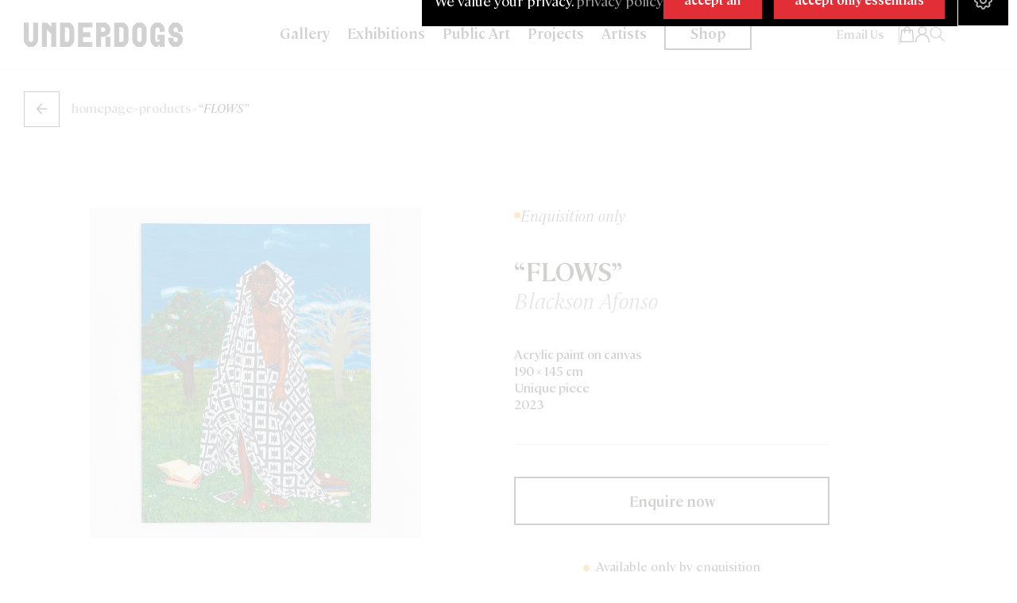

--- FILE ---
content_type: text/css
request_url: https://www.under-dogs.net/cdn/shop/t/32/assets/custom-account.css?v=19732418147394326201736520158
body_size: 60
content:
.customer h1{display:grid;font-weight:500;justify-content:center;align-items:center;gap:15px}section[name=sign-in-with-shop-provider]{text-align:center}.customer h1#recover:target{display:grid!important}.account h1+a{margin:15px auto 0;justify-content:center;width:100%;font-weight:600}#recover:target{display:flex!important}.customer h1:after{width:30px;height:2px;background:var(--color-red);content:"";margin:0 auto;justify-content:center;display:flex}.customer{text-align:left!important}.customer p{font-size:16px}.customer .field input{padding:2.2rem 1.5rem .8rem 2rem;margin:var(--inputs-border-width);font-family:var(--font-cambon);letter-spacing:0}.customer .field input::placeholder,.customer .field label{letter-spacing:0}.customer .errors ul{list-style:none;padding:0;margin:20px 0 40px}.customer .errors ul li{font-size:14px}.customer.login p{text-align:center}.customer ul.nav-pills{justify-content:center;gap:11px}.customer.login a{margin:0}.customer .nav-pills .nav-link.active,.slider-menu .nav-link.active,body .customer .nav-pills button:hover,.slider-menu button:hover{color:var(--color-black);background-color:transparent;border:1px solid}body .customer .nav-pills button,.slider-menu button{background-color:transparent;border:1px solid rgba(29,29,27,.4);color:#1d1d1b66;border-radius:0!important;font-size:18px;--shadow-horizontal-offset: none;--shadow-vertical-offset: none;--shadow-blur-radius: none;--shadow-opacity: none;--shadow-visible: none;--border-offset: none;--border-opacity: none;padding:0 25px;font-weight:600;letter-spacing:0px}.customer .tab-content .tab-pane{width:70%;margin:0 auto;max-width:70%}body .customer:not(.account):not(.order):not(.login):not(.register){max-width:100%}.customer.addresses{padding:0}.customer button.remove-ad{margin-bottom:30px}.customer .addresses ul{text-align:left}.customer button{padding:0 20px}.customer form label{font-size:14px;font-weight:500}.customer li[data-address]>h2{text-align:left;margin-bottom:10px}.customer div#AddAddress{margin:20px 0 0}.customer .grid-tab-order{display:flex;margin:50px 0 0!important}.customer .grid-tab-order table.order-details th{font-size:18px;text-transform:capitalize;letter-spacing:0;font-weight:700}.customer .infos-bills{background:#ededed;padding:70px}.customer .infos-bills h2{width:max-content;margin:0 0 25px!important}.customer .tit-order h2{font-size:24px;margin:0 0 15px!important}.customer .price-label{font-family:var(--font-abc);font-weight:500}.customer .pt-50-total{padding-top:50px!important;padding-bottom:50px!important}.customer .pt-line-subtotal{padding-top:50px!important}.customer td#RowTotal{font-weight:700}.grid-info-item{display:flex;gap:20px;align-items:center}.customer .grid-info-item img.image-order{max-width:190px;aspect-ratio:.8;object-fit:cover;padding:30px;background:#f8f8f8}.customer .grid-info-item a.title-order{font-size:22px;font-weight:700;text-decoration:none!important;display:block}.customer .grid-info-item a.vendor-order{font-size:18px;color:var(--color-grey);font-style:italic;text-decoration:none!important;display:block;margin:12px 0 0}.customer table.order-history th{font-size:18px;text-transform:capitalize;letter-spacing:0;font-weight:700}.customer table.order-history td#RowOrder a{background:#000;color:#fff;font-size:18px;border:1px solid #000}.customer table.order-history td#RowOrder a:hover{background:var(--color-red);color:#fff}@media only screen and (max-width: 990px){.customer .tab-content .tab-pane{width:100%;max-width:100%}.customer ul.nav-pills{padding-left:0;margin-top:30px;margin-bottom:30px!important}.customer ul.nav-pills button{margin:0}}
/*# sourceMappingURL=/cdn/shop/t/32/assets/custom-account.css.map?v=19732418147394326201736520158 */


--- FILE ---
content_type: text/css
request_url: https://www.under-dogs.net/cdn/shop/t/32/assets/loba-header.css?v=10387123626365495211751388594
body_size: 956
content:
body.homepage .header__icon.header__icon--search{color:#fff}body.homepage .scrolled-past-header .header__icon.header__icon--search{color:#000}div#shopify-section-sections--22974476058963__announcement-bar{z-index:1}div#shopify-section-sections--22974476058963__header{z-index:999999}body.modal-open div#shopify-section-sections--22974476058963__header{display:none}header .localization-form .disclosure .footer-icc{display:none}.footer-copy .localization-form .disclosure .header-icc{display:none}.footer-copy .localization-form .disclosure .footer-icc{display:block}localization-form .disclosure{position:relative;display:flex;align-items:center}.footer-copy .localization-form:only-child .button,.footer-copy .localization-form:only-child .localization-form__select,.footer-copy .localization-form:only-child .button:focus,.footer-copy .localization-form:only-child .button:focus-visible,.footer-copy .localization-form:only-child .button:hover,.footer-copy .localization-form:only-child .button:focus-within{margin:0;background:transparent;padding-left:8px;font-size:16px;letter-spacing:0}.footer-copy .localization-form:only-child{padding:0}.footer-copy .localization-form__select:after,.footer-copy .localization-form__select:hover:after,.footer-copy .localization-form__select:focus:after,.footer-copy .localization-form__select:focus-visible:after,.footer-copy .localization-form__select:focus-within:after{border:none;border-radius:0;box-shadow:none}.utility-bar{background-color:#e22f37;position:relative;z-index:701;padding:5px 0}.utility-bar p.announcement-bar__message.h5{margin:0;font-size:16px;font-weight:700;color:#fff;letter-spacing:0;font-family:Cambon,sans-serif}.header-localization:not(.menu-drawer__localization) .localization-form:only-child .localization-form__select{margin:0;color:#fff;letter-spacing:0;padding-left:8px}.header__icon--cart{position:relative;margin-right:0}.desktop-localization-wrapper{display:flex;position:absolute;top:-45px;z-index:99999999999999;right:35px;gap:30px}.header__icon,.header__icon--cart .icon{height:auto;width:auto}.header__icons{gap:15px}header.header.container.header--middle-left.header--mobile-center.page-width.header--has-menu.header--has-account.header--has-localizations{display:grid;grid-template-columns:minmax(100px,290px) auto minmax(100px,250px)}header .header__nav ul{margin:0;padding:0;list-style:none;display:flex}.header__nav ul li{display:inline-block;padding-right:2.2rem;margin-bottom:initial}header .announcement-wrapper{padding:8px 0}body #shopify-section-header>header{top:0!important}header .header__nav{position:initial;top:initial;left:initial;right:initial;text-align:initial;-webkit-transition:none;transition:none;-webkit-transform:none;transform:none;display:-webkit-box;display:-ms-flexbox;display:flex;-webkit-box-align:center;-ms-flex-align:center;align-items:center;-webkit-box-pack:start;-ms-flex-pack:start;justify-content:flex-start}header .announcement-wrapper a:hover,header .announcement-wrapper a:hover p{text-decoration:none}header .announcement-wrapper a p{font-size:16px;font-weight:700}header .grid-copy{display:block}header .gl-copy{position:absolute;right:15px;top:15px}header .languages select,header .currency select{color:var(--color-white)}header nav.header__nav{margin:0 auto}header .header__nav ul li a{text-transform:initial;font-size:18px;font-weight:600;position:relative;padding:40px 0;color:#1d1d1b}header .header__nav ul li a.current-page{font-weight:700}header .header__nav ul li.shop a.current-page{background:var(--color-red);color:var(--color-white);border:2px solid var(--color-red)}header .header__nav ul li.shop a.current-page:after{display:none}header .header__nav ul li a:hover:after,header .header__nav ul li a.current-page:after{content:"";width:100%;height:2px;display:block;background:var(--color-red);position:absolute;margin-top:8px}header .header__nav ul li{line-height:18px}header .megamenu{width:100%;max-width:1920px;background:#f5f5f5;min-height:240px;grid-template-columns:30% 70%;position:fixed;top:135px;left:0;margin:0 auto;right:0}.subitem-megamenu-link{grid-template-columns:460px auto}.subitem-megamenu-link .image img{width:100%;aspect-ratio:9 / 7}.lists-megamenu{display:flex;align-items:center;justify-content:center}.lists-megamenu.gd-flex{display:grid;align-items:start;justify-content:center}.view-all{display:flex;height:100%;align-items:end}.view-all a{display:block;border:2px solid;padding:10px 40px;margin:0 0 20px;transition:.2s linear}.view-all a:hover{border:2px solid var(--color-red);background-color:var(--color-red);transition:.2s linear;color:var(--color-white)}ul.menu-list-megamenu{list-style:none;padding:0;margin:0}ul.menu-list-megamenu li{height:42px;margin:0 0 8px}ul.menu-list-megamenu li a{width:100%;display:flex;font-size:32px;text-transform:uppercase;font-weight:500;color:#000}ul.menu-list-megamenu li a i{width:42px;height:42px;background-color:var(--color-red);display:inline-flex;align-items:center;justify-content:center;margin-left:20px;opacity:0}ul.menu-list-megamenu li:hover a i,ul.menu-list-megamenu li a.active i{opacity:1}ul.menu-list-megamenu li:hover a,ul.menu-list-megamenu li a.active{color:var(--color-red)}.subitem-megamenu-link .image img{width:100%;height:360px;object-fit:cover}.subitem-megamenu-link .content-textmega p{color:var(--color-black);line-height:30px;width:80%;font-size:1.9rem}.subitem-megamenu-link .content-textmega{display:flex;align-items:center;padding:0 32px}.header__nav ul li.shop a{color:var(--color-black);border:2px solid;padding:8px 30px}.header__nav ul li.shop a:after,.header__nav ul li.shop a:hover:after{display:none}.header__nav ul li.shop:hover a{background:var(--color-red);color:var(--color-white)}.shop-subitens .image{margin-left:100px}.shop-subitens .image img{width:460px}.shop-subitens .link-tagsmenu a{display:inline-flex;color:#0006;border:1px solid rgba(0,0,0,.4);padding:12px;margin:5px;font-size:15px;transition:.2s linear}.shop-subitens .link-tagsmenu a:hover{transition:.2s linear;background:#000;border:1px solid rgba(0,0,0,.4);color:var(--color-white)}body .header__extras ul li.icon-cart svg{height:21px!important}body .email-us a{font-size:14px;font-weight:700;border-right:1px solid;padding:2px 18px 2px 0;display:flex}body .email-us.email-us-mob a{color:var(--color-black);padding:0;border-right:0;font-size:18px;text-decoration:underline;font-weight:600}body .email-us.email-us-mob{position:fixed;width:100%;padding:0 25px;display:flex;margin:0 auto;left:0;right:0;bottom:140px;gap:13px;background:#fff}body .email-us a:hover{text-decoration:underline}@media only screen and (max-width: 1700px){.subitem-megamenu-link{grid-template-columns:30% auto}}@media only screen and (max-width: 990px){.header__icons{flex-direction:row-reverse;gap:5px;padding-right:55px}header .grid-copy{position:fixed;background-color:#000;bottom:0;width:100%;padding:15px 20px}header .gl-copy{position:relative;right:0;top:0;display:flex;justify-content:space-between}}
/*# sourceMappingURL=/cdn/shop/t/32/assets/loba-header.css.map?v=10387123626365495211751388594 */


--- FILE ---
content_type: text/css
request_url: https://www.under-dogs.net/cdn/shop/t/32/assets/menu-mobile.css?v=31084233835166930351736520163
body_size: 1244
content:
.nav-is-toggled{overflow:hidden}.nav-is-toggled .nav-drill{transform:translate(0)}.nav-is-toggled:after{opacity:1;visibility:visible}.nav-is-toggled .nav-top .hamburger i.ic-open{display:none}.nav-is-toggled .nav-top .hamburger i.ic-close{display:block}.nav-top{display:flex;align-items:end;position:fixed;padding:0;top:62px;z-index:9999;right:25px}.hamburger .open-menu{display:flex}.hamburger .close-menu{display:none}.nav-is-toggled .hamburger .close-menu{display:flex}.nav-is-toggled .hamburger .open-menu{display:none}.nav-top .hamburger{color:#fff;cursor:pointer;font-size:60px;display:flex;align-items:center;justify-content:center}header .nav-top .hamburger{line-height:0}.nav-top .hamburger i.ic-close{display:none;color:#000;font-size:25px}.nav-top .hamburger i.ic-open{display:block;color:#000;font-size:25px}.nav-top .hamburger .tit-menuico{color:#007bff;font-size:13px;position:absolute;font-weight:600;bottom:3px}.header__extras ul li.just-mobile{display:none}.nav-drill{margin-top:50px;transform:translate(100%)}.menu-mobile li.nav-item.nav-expand{position:absolute;right:20px;margin-top:-45px;padding:0!important;border-bottom:none}li.nav-item.nav-expand.active{position:static}.menu-mobile .nav-items{flex:0 0 100%;padding:0 20px;list-style:none}.menu-mobile li.nav-item{border-bottom:solid 1px #1d1d1b1a}.menu-mobile .nav-item.area-reservada{margin:50px 20px 0}.menu-mobile .nav-item.area-reservada a{background-color:#d4f0f6;border-radius:6px;padding:14px 20px 14px 65px;border:1px solid #bae1e8}.menu-mobile .nav-item.area-reservada a i{right:inherit;left:30px;margin-top:-13px;color:#0af;font-size:50px;z-index:1}.menu-mobile .nav-link{display:block;color:#0af;font-size:1rem;line-height:1.5em;font-weight:700;padding:.875em 1em .875em 0}.menu-mobile .nav-link i{font-size:30px;width:30px;height:30px;display:inline-block;position:absolute;right:-10px;z-index:-1;bottom:15px}.menu-mobile .nav-expand-content{position:absolute;top:0;left:0;width:100%;height:100%;transform:translate(100%);background-color:#fff;transition:.3s;visibility:hidden;padding-top:120px;z-index:99999}.menu-mobile .nav-expand-content .nav-item:first-child .nav-link{color:var(--color-black);font-size:20px!important;line-height:1.5em;font-weight:400;padding:0;text-transform:inherit}.menu-mobile .nav-expand-content .nav-item:first-child{border-bottom:none;margin:30px 0 20px}.menu-mobile .nav-expand-content .nav-item:first-child a{padding-left:65px!important}.menu-mobile .nav-expand-content .nav-item:first-child .nav-link i{left:0;transform:rotate(0);margin-top:5px;font-size:40px;width:45px;height:45px;top:-10px}ul.nav-items.nav-expand-content .nav-item{position:relative;padding:3px 0;border-bottom:none}ul.nav-items.nav-expand-content li:not(:first-child) a{padding-left:40px}ul.nav-items.nav-expand-content li:not(:first-child):after{width:20px;height:2px;background:var(--color-red);content:"";display:block;position:absolute;top:25px}.menu-mobile .nav-expand-content .nav-link{background-color:transparent;font-size:32px!important;font-weight:500;line-height:140%;color:var(--color-black);text-transform:uppercase;padding:0}.menu-mobile .nav-expand-content .nav-link i{left:30px;right:inherit;color:#fff;transform:rotate(-45deg);margin-top:-5px;z-index:1}.menu-mobile .nav-expand-content .nav-back-link{display:flex;align-items:center;color:#007bff}.menu-mobile .nav-expand-link{display:flex;justify-content:space-between}.menu-mobile .nav-expand.active>.nav-expand-content{transform:translate(0);visibility:visible;padding-top:120px}.menu-mobile .nav-expand.active~.area-reservada{display:none}.menu-mobile{display:none}.menu-mobile .nav-items .nav-item{padding:15px 0}.menu-mobile .nav-items .nav-item a{font-size:24px;color:var(--color-black)}.swiper.swiperMobileMenu{margin-top:50px;padding-bottom:80px;width:100%;order:2}.swiper.swiperMobileMenu .swiper-pagination-bullet{border-radius:0}.swiper.swiperMobileMenu .swiper-pagination-bullet-active{background:#000}.swiper.swiperMobileMenu .swiper-button-next,.swiper.swiperMobileMenu .swiper-button-prev{background-image:none}.swiper.swiperMobileMenu .swiper-button-next:after,.swiper.swiperMobileMenu .swiper-button-prev:after{display:none}.swiper.swiperMobileMenu .swiper-button-next,.swiper.swiperMobileMenu .swiper-button-prev{width:45px;height:45px;background:#000}.swiper.swiperMobileMenu .swiper-button-next{top:inherit;bottom:0}.swiper.swiperMobileMenu .swiper-button-prev{transform:rotate(180deg);left:inherit;right:70px;top:inherit;bottom:0}.swiper.swiperMobileMenu .swiper-pagination.swiper-pagination-bullets{width:auto}.swiper.swiperMobileMenu .swiper-slide img{width:100%;aspect-ratio:9 / 6;object-fit:cover}.extras-mobile .search-wrapper{margin:0;width:100%}.extras-mobile .search-wrapper form input{background:transparent;width:100%}.extras-mobile .search-wrapper form button[type=submit]{position:absolute;right:10px;top:12px;background:transparent;border:none}.extras-mobile li.just-desktop.icon-person::marker{color:transparent}.mobile-carttop,.ico-searchtop-mob{display:none}@media only screen and (max-width: 1200px){li.icon-cart.hidden-desktop-mob{display:none!important}.nav-is-toggled .container.header__container{background-color:#fff}.img-bag-desktop{display:none}.menu-mobile{display:block}.header__extras ul li.icon-cart svg{height:44px!important}.mobile-carttop{display:block}.container.header__container{padding:10px;grid-template-columns:50% 50%}body #page-container{padding-top:83px}.search-wrapper{position:relative;display:grid;margin:0 auto;top:0}.header__extras li.just-desktop.icon-person{display:none!important}body .header__extras ul li.just-desktop{margin-right:81px}.ico-searchtop-mob{display:block}li.just-desktop.top-search-customnew.icon-magnifier .ico-searchtop-desk svg{display:none}.header__extras ul li.top-search-customnew svg{height:44px!important;width:44px;margin-left:10px}body .header__extras ul{display:flex;align-items:center}body .header__extras ul#predictive-search-results-queries-list{display:block}body .nav-top{position:absolute;top:12px}}@media only screen and (max-width: 990px){.header__nav{display:none}div#shopify-section-sections--22974476058963__announcement-bar{z-index:99}.menu-mobile .nav-expand.active>.nav-expand-content{transform:translate(0);visibility:visible;padding-top:60px}.header__heading,.header__heading-link{z-index:9999}.icon-cart .cart-item-counter span{display:none}.extras-mobile .search-wrapper input{background-color:transparent;border:1px solid #aeaeae;padding:10px 20px;width:100%;border-radius:0!important;font-size:16px}}.languages-footer{position:fixed;width:100%;display:flex;left:0;right:0;bottom:-0;background-color:#000;padding:2rem 3rem}.nav-is-toggled li.nav-item.shop{border:0;padding:0}.nav-item.shop a{display:block;width:100%;background:#e22f37!important;color:#fff!important;position:relative;border-bottom:0!important}.nav-item.shop a:after{content:"";position:absolute;left:-12px;top:0;bottom:0;background:#e22f37!important;width:12px;z-index:-1;min-height:63px}.nav-item.shop a:before{content:"";position:absolute;right:-12px;top:0;bottom:0;background:#e22f37!important;width:12px;z-index:-1;min-height:63px}.nav-is-toggled .copyright.footer-copy{position:fixed;bottom:0;left:0;right:0;z-index:999999;padding:7px 0;background:#000}.nav-is-toggled .copyright.footer-copy .container{width:100%;margin:0}.nav-is-toggled .disclosure button.disclosure__button span{color:#fff!important}.nav-is-toggled .disclosure .footer-icc svg path{stroke:#fff!important}.nav-is-toggled .disclosure button svg path{stroke:#fff!important}.nav-is-toggled .copyright-text,.nav-is-toggled .payments{display:none}.nav-is-toggled .nav-items{display:flex;flex-direction:column;position:absolute;top:0;bottom:0;left:0;right:0;min-height:calc(100% + 142px);padding-top:70px;padding-bottom:142px;overflow:auto;overflow-x:hidden}.nav-is-toggled .ico-top-black{display:block!important}.nav-is-toggled header{background:#fff!important}.nav-is-toggled .ico-top-white{display:none!important}.nav-is-toggled .nav-item{order:1}.nav-is-toggled .nav-item.shop{order:0}.menu-mobile .nav-drill{display:flex;position:fixed;z-index:100;top:0;bottom:0;left:0;right:0;width:100%;height:100%;background-color:#fff;overflow:hidden;transition:.45s;margin:0;padding-top:0}.extras-mobile{position:fixed;width:100%;padding:20px 25px;display:flex;margin:0 auto;left:0;right:0;bottom:56px;gap:13px;background:#fff}.menu-mobile li.nav-item.nav-expand:not(.active){top:150px;margin:0!important}
/*# sourceMappingURL=/cdn/shop/t/32/assets/menu-mobile.css.map?v=31084233835166930351736520163 */


--- FILE ---
content_type: text/css
request_url: https://www.under-dogs.net/cdn/shop/t/32/assets/cart-custom.css?v=19326311574771727431736520157
body_size: 1290
content:
ojebody #sellify-ucd-cart-drawer.ucd-sticky-header .ucd-drawer-header{background-color:#f5f5f5;padding:25px 90px 15px;border-bottom:none}body #sellify-ucd-cart-drawer .ucd-empty-cart .ucd-continue-btn{border:1px solid;line-height:56px;padding:0 20px;margin:0 150px;background:var(--color-black);color:var(--color-white)}body #sellify-ucd-cart-drawer .ucd-drawer-title:before{content:"";width:20px;height:2px;background:var(--color-red);display:inline-flex;margin-right:10px}body #sellify-ucd-cart-drawer .ucd-drawer-title{color:#000!important;font-size:24px!important;text-align:left;display:flex;align-items:center}body #sellify-ucd-cart-drawer #sellify-ucd-cart-container .ucd-inner{background:#f5f5f5!important}body #sellify-ucd-cart-container .ucd-inner .ucd-product-name a{font-size:18px!important}body #sellify-ucd-cart-container .ucd-inner .ucd-product-vendor a{font-size:15px!important;color:var(--color-grey)!important;font-style:italic;font-weight:500!important}body #sellify-ucd-cart-container .ucd-inner .ucd-price-container span{font-size:18px!important}body #sellify-ucd-cart-drawer #sellify-ucd-cart-container .ucd-remove{font-size:14px;text-transform:lowercase;font-weight:500;color:#000;text-decoration:underline;display:flex;margin-top:-20px}body #sellify-ucd-cart-drawer #sellify-ucd-cart-container .ucd-price-container{text-align:right}body #sellify-ucd-cart-container #sellify-ucd-upsells-container.swiper-ucd-upsells2,body #sellify-ucd-cart-container #sellify-ucd-recommended-products-container.swiper-ucd-upsells{background:#f5f5f5!important;padding:0 105px 40px}body #sellify-ucd-cart-container #sellify-ucd-upsells-container h2,body #sellify-ucd-cart-container #sellify-ucd-recommended-products-container h2{font-size:20px;padding-left:15px;display:flex;align-items:center;margin:0 0 20px}body #sellify-ucd-cart-container #sellify-ucd-upsells-container h2:before,body #sellify-ucd-cart-container #sellify-ucd-recommended-products-container h2:before{content:"";width:20px;height:2px;background:var(--color-red);display:inline-flex;margin-right:15px}body #sellify-ucd-cart-container #sellify-ucd-upsells-container .swiper-button-next,body #sellify-ucd-cart-container #sellify-ucd-recommended-products-container .swiper-button-next,body #sellify-ucd-cart-container #sellify-ucd-upsells-container .swiper-button-prev,body #sellify-ucd-cart-container #sellify-ucd-recommended-products-container .swiper-button-prev{display:block}body #sellify-ucd-cart-container #sellify-ucd-upsells-container .ucd-item-vendor a,body #sellify-ucd-cart-container #sellify-ucd-recommended-products-container .ucd-item-vendor a{font-weight:500;color:var(--color-red)}body #sellify-ucd-cart-container #sellify-ucd-upsells-container .ucd-options-holder,body #sellify-ucd-cart-container #sellify-ucd-recommended-products-container .ucd-options-holder{margin-bottom:15px;display:none}body #sellify-ucd-cart-container #sellify-ucd-upsells-container .ucd-items-submit,body #sellify-ucd-cart-container #sellify-ucd-upsells-container .ucd-item-submit,body #sellify-ucd-cart-container #sellify-ucd-recommended-products-container .ucd-items-submit,body #sellify-ucd-cart-container #sellify-ucd-recommended-products-container .ucd-item-submit{display:none}body #sellify-ucd-cart-drawer #sellify-ucd-cart-container #sellify-ucd-recommended-products-container .ucd-price-container{text-align:left}body #sellify-ucd-cart-drawer #sellify-ucd-cart-container .ucd-footer-grid{display:flex}body #sellify-ucd-cart-drawer #sellify-ucd-cart-container .ucdcart__footer{background:#e3e3e3!important;padding-top:21px;padding-bottom:23px;padding-left:110px;position:absolute;bottom:42px;width:100%}body #sellify-ucd-cart-drawer #sellify-ucd-cart-container .ucd-foot-label p{font-weight:700!important;font-size:20px!important;line-height:20px!important}body #sellify-ucd-cart-drawer #sellify-ucd-cart-container .ucd-foot-value p{font-size:18px;line-height:24px}body #sellify-ucd-cart-drawer.ucd-sticky-subtotal.ucd-sticky-checkout-btn #sellify-ucd-cart-container .ucd-checkout-btn-container{z-index:99999;padding-top:0;padding-bottom:0;position:absolute;bottom:43px;right:40px;width:100%}body #sellify-ucd-cart-drawer #sellify-ucd-cart-container .ucd-checkout-btn{padding:8px 40px 10px;text-align:center;width:auto;margin:0 auto;font-size:18px!important;text-transform:lowercase;height:auto;display:flex;flex-wrap:wrap;justify-content:center;align-items:center;font-weight:500;position:absolute;right:45px;bottom:13px;line-height:initial!important}body #sellify-ucd-cart-drawer #sellify-ucd-cart-container .text-center.small-cart-message-container{margin:0!important;position:absolute;bottom:0;width:100%}body #sellify-ucd-cart-drawer #sellify-ucd-cart-container p.small-cart-message{background:#e3e3e3!important;border-top:1px solid #cacaca!important;padding:10px 0!important;color:#1d1d1b!important}body #sellify-ucd-cart-drawer{width:730px;background-color:#f5f5f5}body .container-divstotal{position:absolute;width:100%;bottom:0}body #sellify-ucd-cart-container{height:calc(100% - 190px);overflow-y:scroll}body #sellify-ucd-cart-drawer{right:-730px}body #sellify-ucd-cart-drawer #sellify-ucd-cart-container .ucd-row{padding:20px 110px}.header-cartpage{text-align:center;padding:100px 0 60px}.header-cartpage h1{font-size:50px;text-transform:uppercase;font-weight:500}.header-cartpage h1:after{content:"";width:30px;height:2px;display:flex;background:var(--color-red);margin:20px auto}.header-cartpage h2{font-size:24px;font-weight:500!important}.estimate-shipping{background:#d9d9d94d;padding:45px 0 60px;border-top:1px solid #1d1d1b33;border-bottom:1px solid #1d1d1b33;margin:40px 0 0}.estimate-shipping .container{display:grid;grid-template-columns:15% 85%}.estimate-shipping .icos{display:flex;justify-content:center}.estimate-shipping .icon{width:56px;height:56px;border:1px solid;display:flex;align-items:center;justify-content:center;border-radius:100px}.estimate-shipping .message h3,.estimate-shipping .message h4{font-size:23px;line-height:32px;font-weight:700!important;text-transform:lowercase}.estimate-shipping .message p{margin:40px 0 0;font-size:15px;width:55%;font-weight:600}.cart-line-total{display:grid;grid-template-columns:50% 50%}.container-cart-line-total{padding:40px 0 30px;border-bottom:1px solid #1d1d1b33}.cart-line-total p.total-cartline{font-size:40px!important;font-weight:700!important;text-transform:uppercase}.cart-line-total p.numberFont{font-size:40px!important;font-weight:500!important;text-align:right}.cart-controls-wrapper{float:none;margin:70px auto;text-align:center}.ud-button{background-color:#000;color:#fff;padding:13px 50px 16px;margin-right:0;border:none;text-transform:lowercase;line-height:25px;font-size:16px}.ud-button:hover{background-color:var(--color-red);color:#fff!important;border:none}.cart-controls-wrapper{display:flex;align-items:center;justify-content:center;gap:30px}.cart-controls-wrapper a{font-weight:700;text-transform:lowercase;font-size:16px}.cart-controls-wrapper a:hover{color:var(--color-red)}#cart-wrapper .table-body .cart-product-description a{text-transform:capitalize!important;font-size:30px!important}#cart-wrapper .table-body .cart-product-description .vendor-type-cart{color:var(--color-red)!important;text-transform:capitalize!important;font-weight:500!important}#cart-wrapper .table .table-body{border-top:none;border-bottom:none}#cart-wrapper .line-division{width:100%;height:1px;background:#1d1d1b33}#cart-wrapper .table-header .table-row{display:grid;grid-template-columns:65% 20% 15%!important}#cart-wrapper .table-header .table-row div{text-transform:capitalize!important;font-weight:700!important;font-size:20px;padding:20px 0}#cart-wrapper .table-header .table-row div:last-child{border-left:1px solid #1d1d1b33;padding-left:30px}#cart-wrapper .table .table-header{border-top:1px solid #1d1d1b33;padding-bottom:0}#cart-wrapper .table-body.body-cart .table-row.cart-row{display:grid;grid-template-columns:17% 48% 20% 15%!important;padding:60px 0}#cart-wrapper .table-body.body-cart .cart-product-price{padding-left:45px;font-weight:500}#cart-wrapper .table-body.body-cart .cart-product-description{padding-left:45px}#cart-wrapper .table-body.body-cart .cart-product-remove{text-align:center}#cart-wrapper .table-body.body-cart a.cart-remove-button{color:#000!important;text-transform:lowercase!important;font-size:20px!important;text-decoration:underline}.header-cartpage.cart-no-products a{background:#000;display:block;width:max-content;margin:90px auto 0;color:#fff;padding:15px 40px}.header-cartpage.cart-no-products a:hover{background:#e22f37}body .cart-items th{opacity:1;font-weight:600;color:var(--color-black);text-transform:capitalize!important;letter-spacing:0;font-size:18px}body td.cart-item__details a.cart-item__name{font-size:24px;color:var(--color-black);opacity:1;font-weight:600;margin:0 0 10px;display:block}body .cart__items{border-bottom:none}p.p-vendor{font-size:22px;letter-spacing:0;text-transform:capitalize;font-weight:500;font-style:italic;color:var(--color-grey)}body .cart-items td{padding-bottom:4rem;border-bottom:1px solid #1d1d1b33}body .cart-item__price-wrapper .price{font-size:22px;font-family:var(--font-abc);letter-spacing:0}body .cart-items th{border-bottom:.1rem solid #1d1d1b33}.cart-pgg .title.title--primary.title-cart-page{text-align:center;color:#000;margin:0 auto 50px;font-size:28px}.cart-pgg .title.title--primary.title-cart-page:after{content:"";display:flex;width:20px;height:2px;background:red;margin:18px auto 0}.cart-pgg .cart-item .caption-with-letter-spacing{text-transform:capitalize;color:var(--color-grey);font-style:italic}.is-empty #estimates-shipping{display:none}@media only screen and (max-width: 990px){#cart-wrapper .table-body.body-cart .table-row.cart-row{display:block}#cart-wrapper .table-body.body-cart .cart-product-description{padding-left:0;margin-top:20px}#cart-wrapper .table-body.body-cart .cart-product-price{padding-left:0}#cart-wrapper .table-body.body-cart .cart-product-remove{text-align:right}.estimate-shipping .container{grid-template-columns:auto auto;gap:20px}.cart-line-total p.total-cartline,.cart-line-total p.numberFont{font-size:25px!important}.cart-controls-wrapper{display:grid;gap:15px}.estimate-shipping .message p{width:100%}}@media only screen and (max-width: 768px){body td.cart-item__details a.cart-item__name{font-size:18px}p.p-vendor{font-size:16px}.cart-item__price-wrapper .price{font-size:18px}body .cart-items td{border-bottom:none}body .cart-items td{padding-bottom:0}body #sellify-ucd-cart-drawer .ucd-empty-cart .ucd-continue-btn{margin:0}}@media only screen and (max-width: 540px){body #sellify-ucd-cart-drawer #sellify-ucd-cart-container .ucd-drawer-title{padding:0 10px 0 0}body #sellify-ucd-cart-drawer #sellify-ucd-cart-container .ucd-row{padding:20px 25px}body #sellify-ucd-cart-container #sellify-ucd-upsells-container.swiper-ucd-upsells2,body #sellify-ucd-cart-container #sellify-ucd-recommended-products-container.swiper-ucd-upsells{background:#f5f5f5!important;padding:0 20px 40px}body #sellify-ucd-cart-drawer #sellify-ucd-cart-container .ucd-checkout-btn{position:relative;right:0;bottom:0}body #sellify-ucd-cart-drawer.ucd-sticky-subtotal.ucd-sticky-checkout-btn #sellify-ucd-cart-container .ucd-checkout-btn-container{padding-bottom:20px;background:#e3e3e3}body #sellify-ucd-cart-drawer.ucd-sticky-subtotal.ucd-sticky-checkout-btn #sellify-ucd-cart-container .ucd-checkout-btn-container{bottom:39px;right:0}body #sellify-ucd-cart-drawer #sellify-ucd-cart-container .ucdcart__footer{padding-left:0;position:absolute;bottom:100px;text-align:center;padding-right:0}body #sellify-ucd-cart-drawer #sellify-ucd-cart-container .ucd-footer-grid{justify-content:center}body #sellify-ucd-cart-drawer.ucd-sticky-header .ucd-drawer-header{padding:25px 20px 15px}body #sellify-ucd-cart-container{height:auto!important}body #sellify-ucd-cart-drawer #sellify-ucd-cart-container .text-center.small-cart-message-container,body #sellify-ucd-cart-drawer #sellify-ucd-cart-container .ucdcart__footer,body #sellify-ucd-cart-drawer.ucd-sticky-subtotal.ucd-sticky-checkout-btn #sellify-ucd-cart-container .ucd-checkout-btn-container{position:static!important;z-index:999!important}}
/*# sourceMappingURL=/cdn/shop/t/32/assets/cart-custom.css.map?v=19326311574771727431736520157 */


--- FILE ---
content_type: text/css
request_url: https://www.under-dogs.net/cdn/shop/t/32/assets/product-custom.css?v=49142301640053128171747935511
body_size: 2706
content:
body .product--large:not(.product--no-media) .product__media-wrapper{max-width:100%;width:100%}body .product--large:not(.product--no-media) .product__info-wrapper{padding:0;max-width:100%;width:100%}.product-product-template-v2 .fancybox__container{z-index:99999999}.product-template-custom .swiper{width:100%;height:300px;margin-left:auto;margin-right:auto}.product-template-custom .swiper-slide{background-size:cover;background-position:center}.product-template-custom .mySwiper2{height:80%;width:100%}.product-template-custom .mySwiper{height:20%;box-sizing:border-box;padding:10px 0}.product-template-custom .mySwiper .swiper-slide{width:25%;height:100%;opacity:.4}.product-template-custom .mySwiper .swiper-slide-thumb-active{opacity:1}.product-template-custom .swiper-slide img{display:block;width:100%;height:100%;object-fit:cover}#shopify-section-template--22613634744659__17182840826fb4877d,#shopify-section-template--22613634744659__1718292349e50dc2aa{display:none}.product-template-custom{margin:40px 0 0}.product-template-custom .grid-images-prod .big-main-image img{width:100%!important;aspect-ratio:1;object-fit:contain;height:500px;background:#f7f7f7;padding:30px}.product-template-custom .grid-images-prod .grid-image-others{display:grid;grid-template-columns:auto auto;gap:17px;margin-top:17px}.product-template-custom .grid-images-prod .grid-image-others .image img{width:100%!important;aspect-ratio:1;object-fit:contain;background:#f7f7f7;padding:30px}.product-template-custom .details-product-custom .tag-title:before{content:"";display:inline-flex;width:8px;height:8px;border-radius:100px}.product-template-custom .details-product-custom .tag-title.tag-available:before{background:#12780a}.product-template-custom .details-product-custom .tag-title.tag-sold-out:before{background:#000}.product-template-custom .details-product-custom .tag-title.tag-register:before{background:#e22f37}.product-template-custom .details-product-custom .tag-title.tag-enquire:before{background:#ff9213}.product-template-custom .tag-title{font-family:Cambon;font-size:20px;font-weight:300;display:inline-flex;font-style:italic;align-items:center;gap:8px;line-height:20px;margin-bottom:40px}.product-template-custom .header-title-prod{display:inline-flex;align-items:center;justify-content:space-between;width:100%;gap:20px}.product-template-custom .header-title-prod h1.product-title{font-size:40px;font-weight:600;margin:0;color:var(--color-black)}.product-template-custom .header-title-prod h1.product-title.default-buy-now{padding:50px 0 0}.product-template-custom .header-title-prod .edition-text span{background:#e22f37;color:#fff;padding:10px;font-size:14px}.product-template-custom .header-vendor h2{font-size:28px;margin:0 0 40px;font-weight:300;color:var(--color-grey);font-style:italic;line-height:36px}.product-template-custom .header-price-prod{display:inline-flex;align-items:center;justify-content:space-between;width:100%;padding:0 0 15px;border-bottom:1px solid rgba(29,29,27,.2)}.product-template-custom .header-price-prod .include-price{font-family:var(--font-abc)}.product-template-custom .header-price-prod span.badge.price__badge-sold-out.color-scheme-3{display:none}.product-template-custom .header-price-prod .include-taxs p{color:#4b4b4b;font-size:14px;font-weight:400;line-height:15px;margin:0}.product-template-custom .header-price-prod .price__container{display:inline-flex;align-items:center;gap:8px}.product-template-custom .header-price-prod s.price-item.price-item--regular{color:#1d1d1b80;font-size:13px;font-weight:300;letter-spacing:0;font-family:var(--font-cambon);margin-right:0}.product-template-custom .header-price-prod .price .price-item{font-size:24px;line-height:32px;letter-spacing:0}.product-template-custom .header-price-prod span.price-item.price-item--regular{font-family:ABCFavoritMonoRegular;font-size:24px;line-height:32px}.product-template-custom .description-prod p{font-size:16px;font-weight:500;line-height:21px;color:var(--color-black)}.product-template-custom .description-prod{margin:40px 0}.product-template-custom .grid-variants-opt{display:grid;grid-template-columns:auto auto auto;position:relative;gap:11px}.product-template-custom variant-selects fieldset:nth-child(2) .grid-variants-opt{grid-template-columns:auto auto}.product-template-custom .product-form__input{max-width:100%;min-width:max-content}.product-template-custom .grid-variants-opt .item-variant label{width:100%;border-radius:0!important;letter-spacing:0!important;font-size:14px!important;font-weight:600;color:var(--color-black)!important;max-width:100%!important;border:1px solid #dcdcdc!important}.product-template-custom .grid-variants-opt .item-variant input:checked~label{color:#fff!important}.product-template-custom .variants-prod-custom .product-option .name-option{font-size:16px;font-weight:700;font-style:italic;margin:0 0 12px;color:#1d1d1b80}.product-template-custom .bt-submit-product{border-top:1px solid rgba(29,29,27,.2);padding-top:40px;margin-top:40px}.product-template-custom .btn-sold-out{padding-top:40px;margin-bottom:40px;border-top:1px solid rgba(29,29,27,.2)}.product-template-custom .bt-submit-product button,.product-template-custom .btn-sold-out button{width:100%;color:var(--color-black);background:transparent;border:2px solid var(--color-black);padding:15px;font-size:18px;font-weight:600;transition:.1s linear}.product-template-custom .btn-sold-out button{opacity:.4}.product-template-custom .bt-submit-product button:hover{background:var(--color-red);border:2px solid var(--color-red);color:var(--color-white);transition:.1s linear}#inventory-message2{position:absolute;top:0}.product-template-custom .msg-inventory p{font-size:16px;margin:0;color:var(--color-black)}.product-template-custom .msg-inventory p:before{content:"";display:inline-flex;width:8px;height:8px;border-radius:100px;background:#12780a;margin-right:8px}.product-template-custom .msg-inventory{text-align:center;padding:40px 0;display:inline-flex;align-items:center;justify-content:center;margin:0 auto;width:100%;gap:8px}.product-template-custom .descriptionsModal{border-top:1px solid rgba(29,29,27,.2);border-bottom:1px solid rgba(29,29,27,.2);padding:40px 0;text-align:center}.product-template-custom .descriptionsModal button{width:100%;color:var(--color-black);background:transparent;border:2px solid var(--color-black);padding:15px;font-size:18px;font-weight:600;transition:.1s linear}.product-template-custom .descriptionsModal button:hover{background:var(--color-red);border:2px solid var(--color-red);color:var(--color-white);transition:.1s linear}.product-template-custom .descriptionsModal button.openModalEnquiriesHow{border:none;text-decoration:underline;padding-bottom:0}.product-template-custom .descriptionsModal button.openModalEnquiriesHow:hover{border:none;text-decoration:underline;background:transparent;color:var(--color-black)}.product-template-custom .descriptionsModal .msg-inventory p{font-size:16px;margin:0}.product-template-custom .descriptionsModal .msg-inventory p:before{content:"";display:inline-flex;width:8px;height:8px;border-radius:100px;margin-right:8px}.product-template-custom .descriptionsModal .msg-inventory.msgregister p:before{background:#e22f37}.product-template-custom .descriptionsModal .msg-inventory.msgenquire p:before{background:#ff9213}.product-template-custom .descriptionsModal .msg-inventory{text-align:center;padding:40px 0 0;display:inline-flex;align-items:center;justify-content:center;margin:0 auto;width:100%;gap:8px}.product-template-custom .countdown{text-align:center;padding:35px 0 45px}.product-template-custom .countdown .countdown-timer{font-size:16px;margin:10px 0 20px}.product-template-custom .countdown .minimum-qt-countdown p{margin:0;color:#989898;font-weight:600;font-size:16px}.other-products{padding-bottom:40px;border-bottom:1px solid rgba(29,29,27,.2)}.product-template-custom variant-selects{margin-bottom:40px!important}.product-template-custom.tp-buy-now variant-selects{border-bottom:1px solid rgba(29,29,27,.2);padding-bottom:40px}.product-template-custom .product-form__buttons{max-width:100%}.product-template-custom .product-form__buttons button.product-form__submit{font-size:16px;letter-spacing:0;font-weight:600;border:2px solid!important}.product-template-custom .product-form__buttons button.product-form__submit:hover{background:var(--color-black);color:var(--color-white)}.product-template-custom product-form.product-form{margin:0!important}.tp-buy-now.product-template-custom .msg-inventory{padding-bottom:0}.product-template-custom button.shopify-payment-button__more-options{display:none}.accordion-prod{margin:40px 0!important}.accordion-prod .accordion{border-bottom:none;border-top:none}.accordion-prod .accordion-item{border-radius:0!important;border:none}.accordion-prod button.accordion-button{border:1px solid #1d1d1b33;border-radius:0!important;font-size:16px;font-weight:700;padding:12px 20px;margin:0 0 8px}.accordion-prod .accordion-button:focus{box-shadow:none}.accordion-prod .accordion-body{padding:30px 20px}.accordion-prod .accordion-body p{font-size:16px}.accordion-prod .accordion-button:not(.collapsed){background-color:transparent;box-shadow:none}.artist-short-artwork-header h3{margin:0 0 15px;color:#404040b3;font-style:italic;font-size:14px}.artist-short-artwork{background:#f7f6f5;padding:10px;display:flex;grid-template-columns:auto auto;gap:10px;align-items:center}.artist-short-artwork .image img{width:44px;height:44px;object-fit:cover}.artist-short-artwork .text p.name-artist{font-size:14px;font-style:italic;color:#e22f37;font-weight:500;margin:0 0 2px}.artist-short-artwork .text p.artwork-artist{font-size:14px;color:#404040b3;font-weight:400;margin:0}#modal-form-catalogue-register,#modal-form-catalogue-enquire{position:fixed;background:#0009;top:0;width:100%;left:0;height:100vh;z-index:999999;align-items:center;justify-content:center}.ContentModalEnquire,.ContentModalRegister{width:800px;margin:0 auto;background:#f8fafb;padding:48px 60px;position:relative}.titleProductModal h2,.titleProductModalRegister h2{margin-bottom:30px;padding-right:55px}.grid-prodModal,.grid-prodModalRegister{display:grid;grid-template-columns:auto auto;gap:50px}button.btn-closeModalRegister,button.btn-closeModalEnquire{background:transparent;background-image:url(icon-close-modal.svg);border:none;width:44px;height:44px;position:absolute;object-fit:cover;right:60px}.contentModalHowEnquiries{background:#f8fafb;padding:32px;text-align:left;position:relative;margin:-25px 0 0}.contentModalHowEnquiries h3{font-size:24px;margin:0 0 20px}.contentModalHowEnquiries p{font-size:16px;line-height:24px}.product-template-custom .descriptionsModal .contentModalHowEnquiries button{width:max-content;background:transparent;border:none;padding:0;position:absolute;right:32px;top:34px}.product-template-custom .accordion-button:not(.collapsed){color:var(--color-red)}.product-template-custom fieldset.js.product-form__input.product-form__input--pill legend{font-weight:600;letter-spacing:0;font-size:16px;font-style:italic;color:#1d1d1b80}.product-template-custom .descriptionsModal .contentModalHowEnquiries button:hover{background:transparent}.product-details-wrapper-title-author.details-product-custom{height:785px;overflow-y:scroll}.product-details-wrapper-title-author.details-product-custom::-webkit-scrollbar{display:none}.title-section.prod-page{border-width:1px 0 1px 0;border-style:solid;border-color:#1d1d1b0f;text-align:center;margin:70px 0}.title-section.prod-page h2{font-size:24px;line-height:24px;width:max-content;margin:0 auto;border-width:0 1px 0 1px;border-style:solid;padding:30px 150px;display:inline-flex;border-color:#1d1d1b0f;align-items:center}.title-section.prod-page h2:before{content:"";width:20px;height:2px;background:var(--color-grey);display:inline-flex;margin-right:20px}.title-section.prod-page h2 span{color:var(--color-grey);font-weight:400;font-style:italic;display:inline-flex;margin-left:6px}.swiper.swiperBehindScenes .swiper-slide img{aspect-ratio:1.5;object-fit:cover}.navigation-pageSlide{position:absolute;top:33%;width:100%;left:0}.navigation-pageSlide .swiper-button-next,.navigation-pageSlide .swiper-button-prev{background-image:none;width:45px;height:45px}.navigation-pageSlide .swiper-button-prev{left:-70px}.navigation-pageSlide .swiper-button-next{right:-70px;transform:rotate(180deg)}.navigation-pageSlide .swiper-button-next:after,.navigation-pageSlide .swiper-button-prev:after{display:none}.product-list.\32grid{display:grid;grid-template-columns:repeat(2,50%)}.product-list.\33grid{display:grid;grid-template-columns:repeat(3,33%)}.product-list.\34grid{display:grid;grid-template-columns:repeat(4,25%)}.swiper.swiperBehindScenes{overflow-x:hidden;overflow-y:initial;padding:0 0 40px}.swiper.swiperBehindScenes .swiper-pagination{bottom:0!important;top:inherit!important}.swiper.swiperBehindScenes .swiper-pagination-bullet{border-radius:0}.swiper.swiperBehindScenes .swiper-pagination-bullet-active{opacity:var(--swiper-pagination-bullet-opacity, 1);background:#000}.related-products .product-item{margin:0 16px 32px;background:#f7f7f7;position:relative;overflow:hidden}.related-products .bdg-custom{position:absolute;top:12px;left:12px}.related-products .bdg-custom .item{background:#fff;font-size:14px;font-weight:600;opacity:1!important;font-style:italic;padding:4px 14px;display:flex;gap:7px;align-items:center}.related-products .bdg-custom .item:before{content:"";display:flex;width:6px;height:6px;border-radius:100px}.related-products .card__media.sd-out-image img{opacity:.4}.related-products .bdg-custom.sd-out{height:100%;display:flex;align-items:center;width:100%;left:0;overflow:hidden}.related-products .bdg-custom .item.sold-out{background:#a1a1a1;color:#fff;text-transform:uppercase;font-style:normal;margin-top:-12px;height:max-content;width:max-content;display:inline-flex;text-wrap:nowrap;font-weight:400;justify-content:end;align-items:end;padding-right:0;padding-left:0;margin-left:-25px}.related-products .bdg-custom .item.sold-out:before{display:none}.related-products .bdg-custom .item.buy-now:before{background-color:green}.related-products .bdg-custom .item.upcoming:before{background-color:red}.related-products .bdg-custom .item.enquire:before{background-color:orange}.related-products .product-item .image{background:#f7f7f7;display:flex;align-items:center;justify-content:center;height:400px;margin:0 0 20px;position:relative}.related-products .product-item .image img{width:205px;height:205px;object-fit:cover;transition:.2s linear}.related-products .product-item:hover .image img{width:220px;height:220px;transition:.2s linear}.related-products .product-item .titles{padding:0 85px 32px 32px}.related-products .product-item .titles h4{margin:0 0 15px}.related-products .product-item .titles h4 a{font-weight:700;font-size:24px}.related-products .product-item .titles p.price{margin:0}.related-products .product-item .titles p.price a{font-family:ABCFavoritMonoRegular}.related-products .product-item .ico-product-item{position:absolute;right:32px;bottom:32px}.related-products .product-item .ico-product-item .ico-ct-hover,.product-recommendations .product-card .icon-cart-product-image .ico-ct-hover{display:none}.related-products .product-item:hover .ico-product-item .ico-ct-hover,.product-recommendations .product-card:hover .icon-cart-product-image .ico-ct-hover{display:block}.related-products .product-item:hover .ico-product-item .ico-ct-normal,.product-recommendations .product-card:hover .icon-cart-product-image .ico-ct-normal{display:none}.product-recommendations .product-card:hover .product-image{transition:.2s linear;padding:70px 45px}.product-recommendations .product-image{padding:75px 50px;background:#f7f7f7;margin-bottom:20px;position:relative;transition:.2s linear}.product-recommendations .product-image .icon-cart-product-image{position:absolute;right:25px;bottom:25px}.product-recommendations .product-image img{aspect-ratio:1;background:#f7f7f7;transition:.2s linear}.product-recommendations .product-title{font-size:22px}.product-recommendations .tit-product{margin:0 0 5px}.product-recommendations .vendor-product a{color:var(--color-grey);font-weight:300;font-style:italic;font-size:18px!important}.product-recommendations .product-price.price-list{margin-top:25px;font-family:ABCFavoritMonoRegular;font-size:22px}.product-recommendations .swiper.swiperRelatedProduct{margin:0 150px;padding-bottom:60px}.product-recommendations .navigation-pageSlide .swiper-button-prev{left:50px;top:33%}.product-recommendations .navigation-pageSlide .swiper-button-next{right:50px;top:33%}.product-recommendations .swiper.swiperRelatedProduct .swiper-pagination-bullet{border-radius:0}.product-recommendations .swiper.swiperRelatedProduct .swiper-pagination-bullet-active{opacity:var(--swiper-pagination-bullet-opacity, 1);background:#000}body .product-template-custom .product__title{margin-bottom:0}body .product-template-custom .product__info-container>*+*{margin:0}body .qbk-title{color:var(--color-black);font-size:16px;font-weight:700;opacity:1}body .qbk-offer__checkbox-tick{opacity:1;border:1px solid;border-radius:0}body .qbk-offer__body--added .qbk-offer__checkbox-tick{background-color:var(--color-black)}body .qbk-offer__body.qbk-offer__body--added:before{border-color:var(--color-black)}body .qbk-offer__price--offer{color:var(--color-red);font-style:italic}@media only screen and (max-width: 1600px){.product-template-custom .header-title-prod h1.product-title{font-size:32px}}@media only screen and (max-width: 1200px){.navigation-pageSlide .swiper-button-prev{left:initial;right:75px;top:-5px}.navigation-pageSlide .swiper-button-next{right:20px;top:-5px}.navigation-pageSlide{position:absolute;top:100%;width:100%;left:0;bottom:0}.swiper.swiperBehindScenes{padding:0 10px 65px}.swiper.swiperBehindScenes .swiper-pagination{bottom:0!important;top:inherit!important;text-align:left;left:10px}.product-recommendations .swiper.swiperRelatedProduct{margin:0 20px}.product-recommendations .navigation-pageSlide .swiper-button-prev{left:20px}.product-recommendations .navigation-pageSlide .swiper-button-next{right:20px}.product-list.\33grid,.product-list.\34grid{grid-template-columns:repeat(2,50%)}}@media only screen and (max-width: 990px){.grid-prodModal,.grid-prodModalRegister{display:grid;grid-template-columns:auto;gap:30px;height:70vh;overflow-y:scroll}.product-template-custom .header-title-prod h1.product-title.default-buy-now{padding:85px 0 0}.title-section.prod-page h2{line-height:32px;width:100%;display:inline-flex;flex-flow:wrap}.product-template-custom .header-vendor h2{margin:20px 0 40px}.product__info-container{max-width:100%!important}.ContentModalEnquire .img-prodModal img,.ContentModalRegister .img-prodModalRegister img{aspect-ratio:2;object-fit:contain}.ContentModalEnquire,.ContentModalRegister{padding:38px 30px}button.btn-closeModalRegister,button.btn-closeModalEnquire{right:30px}.product-template-custom .header-title-prod{display:grid;margin:0 0 30px}.product-template-custom .tag-title{margin-bottom:20px;margin-top:40px}.product-template-custom{margin:0}.title-section.prod-page h2{border-width:0 0 0 0;padding:30px 0}.product-details-wrapper-title-author.details-product-custom{height:auto;margin-bottom:40px}.product-recommendations{margin:0 0 120px}}@media only screen and (max-width: 750px){.product-list.\33grid,.product-list.\34grid{grid-template-columns:repeat(1,100%)}}.product-template-custom .product-form__buttons button.product-form__submit{border:revert-layer}@media only screen and (max-width: 600px){.product-list.\33grid,.product-list.\32grid,.product-list.\34grid{grid-template-columns:repeat(1,100%)}}
/*# sourceMappingURL=/cdn/shop/t/32/assets/product-custom.css.map?v=49142301640053128171747935511 */


--- FILE ---
content_type: text/javascript
request_url: https://www.under-dogs.net/cdn/shop/t/32/assets/loba-custom.js?v=149946719391414183211744644158
body_size: 181
content:
document.addEventListener("DOMContentLoaded",function(){const navLinks=document.querySelectorAll(".header__nav a"),megaMenus=document.querySelectorAll(".megamenu");let activeMegaMenu=null;navLinks.forEach(link=>{link.addEventListener("mouseenter",function(){const title=this.getAttribute("data-title");megaMenus.forEach(menu=>{menu.getAttribute("data-name")===title?(menu.style.display="grid",activeMegaMenu=menu):menu.style.display="none"})}),link.addEventListener("mouseleave",function(){})}),megaMenus.forEach(menu=>{menu.addEventListener("mouseenter",function(){this.style.display="grid"}),menu.addEventListener("mouseleave",function(){this.style.display="none",activeMegaMenu=null})}),document.querySelector("header").addEventListener("mouseleave",function(){activeMegaMenu&&(activeMegaMenu.style.display="none",activeMegaMenu=null)})}),document.addEventListener("DOMContentLoaded",function(){document.querySelectorAll(".megamenu").forEach(megaMenu=>{const menuItems=megaMenu.querySelectorAll(".menu-list-megamenu a"),subitems=megaMenu.querySelectorAll(".subitem-megamenu-link"),firstSubitem=subitems[0];function showFirstSubitem(){subitems.forEach(subitem=>{subitem.style.display="none",subitem.classList.remove("active")}),firstSubitem&&(firstSubitem.style.display="grid",firstSubitem.classList.add("active"))}showFirstSubitem(),menuItems.forEach(item=>{item.addEventListener("mouseenter",function(){const subitemId=this.getAttribute("data-subitem");subitems.forEach(subitem=>{subitem.style.display="none",subitem.classList.remove("active")}),document.getElementById(subitemId).style.display="grid",document.getElementById(subitemId).classList.add("active"),menuItems.forEach(menuItem=>menuItem.classList.remove("active")),this.classList.add("active")})}),subitems.forEach(subitem=>{subitem.addEventListener("mouseenter",function(){subitems.forEach(subitem2=>{subitem2.style.display="none",subitem2.classList.remove("active")}),this.style.display="grid",this.classList.add("active"),menuItems.forEach(menuItem=>menuItem.classList.remove("active"));const relatedMenuItem=document.querySelector(`.menu-list-megamenu a[data-subitem="${this.id}"]`);relatedMenuItem&&relatedMenuItem.classList.add("active")})})})});var swiper=new Swiper(".swiperMobileMenu",{pagination:{el:".swiper-pagination-swiperMobileMenu",clickable:!0},navigation:{nextEl:".swiper-button-next-swiperMobileMenu",prevEl:".swiper-button-prev-swiperMobileMenu"}});document.addEventListener("DOMContentLoaded",function(){var msgShipElement=document.querySelector(".msg-ship");if(!msgShipElement)return;function formatDate(date){const options={weekday:"long",month:"long",day:"numeric"};return date.toLocaleDateString("en-US",options)}function fetchProductTags(handle){return fetch(`/products/${handle}.js`).then(res=>res.json()).then(product=>(product?.tags||[]).includes("60days")).catch(err=>(console.error("Erro ao buscar produto:",handle,err),!1))}async function checkCartItems(){try{const tagChecks=(await(await fetch("/cart.js")).json()).items.map(item=>fetchProductTags(item.handle)),daysToAdd=(await Promise.all(tagChecks)).includes(!0)?60:30,currentDate=new Date,estimatedDate=new Date(currentDate.getTime()+daysToAdd*24*60*60*1e3);msgShipElement.textContent=formatDate(estimatedDate)}catch(err){console.error("Erro geral:",err)}}checkCartItems();const cartContainer=document.querySelector("#cart");cartContainer&&new MutationObserver(()=>{checkCartItems()}).observe(cartContainer,{childList:!0,subtree:!0})});
//# sourceMappingURL=/cdn/shop/t/32/assets/loba-custom.js.map?v=149946719391414183211744644158
